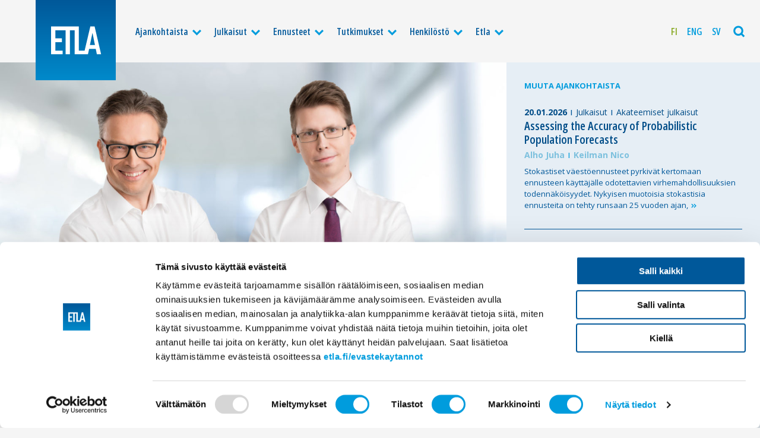

--- FILE ---
content_type: text/html; charset=UTF-8
request_url: https://www.etla.fi/ajankohtaista/kyberturvallisuuden-taso-peilaa-koko-digitalisaation-tilaa-saroileeko-suomen-peili/
body_size: 10957
content:
<!doctype html>
<html class="no-js" lang="fi" itemscope itemtype="http://schema.org/WebPage" >
<head>

	<meta charset="UTF-8" />

	
	
				<title>Kyberturvallisuuden taso peilaa koko digitalisaation tilaa – mutta säröileekö Suomen peili?</title>
<meta name="description" content="

Maan kyberturvallisuuden taso kertoo myös digitalisaation yleisen asiantuntemuksen tilasta. Kyberturvallisuuden hallinta vaatii muun muassa korkeatasoista digitaalista osaamista ja laaj" />
<meta property="og:locale" 		content="fi" />
<meta property="og:site_name"	content="Etla " />
<meta property="og:type"   content="article" />
<meta property="og:url" 	content="https://www.etla.fi/ajankohtaista/kyberturvallisuuden-taso-peilaa-koko-digitalisaation-tilaa-saroileeko-suomen-peili/" />
<meta property="og:title"	content="Kyberturvallisuuden taso peilaa koko digitalisaation tilaa – mutta säröileekö Suomen peili?" />
<meta property="og:description"	content="

Maan kyberturvallisuuden taso kertoo myös digitalisaation yleisen asiantuntemuksen tilasta. Kyberturvallisuuden hallinta vaatii muun muassa korkeatasoista digitaalista osaamista ja laaj" />
<meta property="og:image" content="https://www.etla.fi/wp-content/uploads/timojajuri-scaled-1200x630.jpg" />
<meta name="twitter:card" content="summary_large_image" />
<meta name="twitter:title" content="Kyberturvallisuuden taso peilaa koko digitalisaation tilaa – mutta säröileekö Suomen peili?" />
<meta name="twitter:description" content="

Maan kyberturvallisuuden taso kertoo myös digitalisaation yleisen asiantuntemuksen tilasta. Kyberturvallisuuden hallinta vaatii muun muassa korkeatasoista digitaalista osaamista ja laaj" />
<meta name="twitter:image" content="https://www.etla.fi/wp-content/uploads/timojajuri-scaled-560x300.jpg" />
<meta name="twitter:url" content="https://www.etla.fi/ajankohtaista/kyberturvallisuuden-taso-peilaa-koko-digitalisaation-tilaa-saroileeko-suomen-peili/" />
<meta itemprop="headline" content="Kyberturvallisuuden taso peilaa koko digitalisaation tilaa – mutta säröileekö Suomen peili?" />
<meta itemprop="description" content="

Maan kyberturvallisuuden taso kertoo myös digitalisaation yleisen asiantuntemuksen tilasta. Kyberturvallisuuden hallinta vaatii muun muassa korkeatasoista digitaalista osaamista ja laaj" />
<link itemprop="image" href="https://www.etla.fi/wp-content/uploads/timojajuri-scaled-1200x630.jpg" />
<meta itemprop="dateCreated" content="2020-07-28T08:00:43+03:00" />





	<meta name="viewport" content="width=device-width, initial-scale=1, maximum-scale=1.6, user-scalable=yes" />
	<meta name="format-detection" content="telephone=no" />
	<meta name="theme-color" content="#004d88" />

	<link rel="preconnect" href="https://fonts.googleapis.com">
	<link rel="preconnect" href="https://fonts.gstatic.com" crossorigin>
	<link href="https://fonts.googleapis.com/css2?family=Open+Sans:wdth,wght@75,600;100,400;100,700&display=swap" rel="stylesheet">

	<link rel="icon" type="image/png" sizes="16x16" href="https://www.etla.fi/wp-content/themes/etla2022/dist//favicons/favicon-16x16.png" />
<link rel="icon" type="image/png" sizes="32x32" href="https://www.etla.fi/wp-content/themes/etla2022/dist//favicons/favicon-32x32.png" />
<link rel="icon" type="image/png" sizes="96x96" href="https://www.etla.fi/wp-content/themes/etla2022/dist//favicons/favicon-96x96.png" />
<link rel="icon" type="image/png" sizes="192x192" href="https://www.etla.fi/wp-content/themes/etla2022/dist//favicons/favicon-192x192.png">
<link rel="apple-touch-icon" type="image/png" sizes="120x120" href="https://www.etla.fi/wp-content/themes/etla2022/dist/favicons/favicon-120x120.png" />
<link rel="apple-touch-icon" type="image/png" sizes="152x152" href="https://www.etla.fi/wp-content/themes/etla2022/dist/favicons/favicon-152x152.png" />
<link rel="apple-touch-icon" type="image/png" sizes="167x167" href="https://www.etla.fi/wp-content/themes/etla2022/dist/favicons/favicon-167x167.png" />
<link rel="apple-touch-icon" type="image/png" sizes="180x180" href="https://www.etla.fi/wp-content/themes/etla2022/dist/favicons/favicon-180x180.png" />
<link rel="apple-touch-startup-image"	href="https://www.etla.fi/wp-content/themes/etla2022/dist/favicons/favicon-load.png" />
	<script type="text/javascript" data-cookieconsent="ignore">
	window.dataLayer = window.dataLayer || [];

	function gtag() {
		dataLayer.push(arguments);
	}

	gtag("consent", "default", {
		ad_personalization: "denied",
		ad_storage: "denied",
		ad_user_data: "denied",
		analytics_storage: "denied",
		functionality_storage: "denied",
		personalization_storage: "denied",
		security_storage: "granted",
		wait_for_update: 500,
	});
	gtag("set", "ads_data_redaction", true);
	</script>
<script type="text/javascript"
		id="Cookiebot"
		src="https://consent.cookiebot.com/uc.js"
		data-implementation="wp"
		data-cbid="755c399c-f5f1-4f25-9614-076975a9afd3"
							data-blockingmode="auto"
	></script>
<meta name='robots' content='max-image-preview:large' />
<link rel="alternate" hreflang="fi-fi" href="https://www.etla.fi/ajankohtaista/kyberturvallisuuden-taso-peilaa-koko-digitalisaation-tilaa-saroileeko-suomen-peili/" />
<link rel="alternate" hreflang="x-default" href="https://www.etla.fi/ajankohtaista/kyberturvallisuuden-taso-peilaa-koko-digitalisaation-tilaa-saroileeko-suomen-peili/" />
<link rel='dns-prefetch' href='//static.addtoany.com' />
<link rel='dns-prefetch' href='//cdnjs.cloudflare.com' />
<style id='wp-img-auto-sizes-contain-inline-css' type='text/css'>
img:is([sizes=auto i],[sizes^="auto," i]){contain-intrinsic-size:3000px 1500px}
/*# sourceURL=wp-img-auto-sizes-contain-inline-css */
</style>
<link rel='stylesheet' id='wp-block-library-css' href='https://www.etla.fi/wp-includes/css/dist/block-library/style.min.css'  media='all' />
<style id='global-styles-inline-css' type='text/css'>
:root{--wp--preset--aspect-ratio--square: 1;--wp--preset--aspect-ratio--4-3: 4/3;--wp--preset--aspect-ratio--3-4: 3/4;--wp--preset--aspect-ratio--3-2: 3/2;--wp--preset--aspect-ratio--2-3: 2/3;--wp--preset--aspect-ratio--16-9: 16/9;--wp--preset--aspect-ratio--9-16: 9/16;--wp--preset--color--black: #000000;--wp--preset--color--cyan-bluish-gray: #abb8c3;--wp--preset--color--white: #ffffff;--wp--preset--color--pale-pink: #f78da7;--wp--preset--color--vivid-red: #cf2e2e;--wp--preset--color--luminous-vivid-orange: #ff6900;--wp--preset--color--luminous-vivid-amber: #fcb900;--wp--preset--color--light-green-cyan: #7bdcb5;--wp--preset--color--vivid-green-cyan: #00d084;--wp--preset--color--pale-cyan-blue: #8ed1fc;--wp--preset--color--vivid-cyan-blue: #0693e3;--wp--preset--color--vivid-purple: #9b51e0;--wp--preset--gradient--vivid-cyan-blue-to-vivid-purple: linear-gradient(135deg,rgb(6,147,227) 0%,rgb(155,81,224) 100%);--wp--preset--gradient--light-green-cyan-to-vivid-green-cyan: linear-gradient(135deg,rgb(122,220,180) 0%,rgb(0,208,130) 100%);--wp--preset--gradient--luminous-vivid-amber-to-luminous-vivid-orange: linear-gradient(135deg,rgb(252,185,0) 0%,rgb(255,105,0) 100%);--wp--preset--gradient--luminous-vivid-orange-to-vivid-red: linear-gradient(135deg,rgb(255,105,0) 0%,rgb(207,46,46) 100%);--wp--preset--gradient--very-light-gray-to-cyan-bluish-gray: linear-gradient(135deg,rgb(238,238,238) 0%,rgb(169,184,195) 100%);--wp--preset--gradient--cool-to-warm-spectrum: linear-gradient(135deg,rgb(74,234,220) 0%,rgb(151,120,209) 20%,rgb(207,42,186) 40%,rgb(238,44,130) 60%,rgb(251,105,98) 80%,rgb(254,248,76) 100%);--wp--preset--gradient--blush-light-purple: linear-gradient(135deg,rgb(255,206,236) 0%,rgb(152,150,240) 100%);--wp--preset--gradient--blush-bordeaux: linear-gradient(135deg,rgb(254,205,165) 0%,rgb(254,45,45) 50%,rgb(107,0,62) 100%);--wp--preset--gradient--luminous-dusk: linear-gradient(135deg,rgb(255,203,112) 0%,rgb(199,81,192) 50%,rgb(65,88,208) 100%);--wp--preset--gradient--pale-ocean: linear-gradient(135deg,rgb(255,245,203) 0%,rgb(182,227,212) 50%,rgb(51,167,181) 100%);--wp--preset--gradient--electric-grass: linear-gradient(135deg,rgb(202,248,128) 0%,rgb(113,206,126) 100%);--wp--preset--gradient--midnight: linear-gradient(135deg,rgb(2,3,129) 0%,rgb(40,116,252) 100%);--wp--preset--font-size--small: 13px;--wp--preset--font-size--medium: 20px;--wp--preset--font-size--large: 36px;--wp--preset--font-size--x-large: 42px;--wp--preset--spacing--20: 0.44rem;--wp--preset--spacing--30: 0.67rem;--wp--preset--spacing--40: 1rem;--wp--preset--spacing--50: 1.5rem;--wp--preset--spacing--60: 2.25rem;--wp--preset--spacing--70: 3.38rem;--wp--preset--spacing--80: 5.06rem;--wp--preset--shadow--natural: 6px 6px 9px rgba(0, 0, 0, 0.2);--wp--preset--shadow--deep: 12px 12px 50px rgba(0, 0, 0, 0.4);--wp--preset--shadow--sharp: 6px 6px 0px rgba(0, 0, 0, 0.2);--wp--preset--shadow--outlined: 6px 6px 0px -3px rgb(255, 255, 255), 6px 6px rgb(0, 0, 0);--wp--preset--shadow--crisp: 6px 6px 0px rgb(0, 0, 0);}:where(.is-layout-flex){gap: 0.5em;}:where(.is-layout-grid){gap: 0.5em;}body .is-layout-flex{display: flex;}.is-layout-flex{flex-wrap: wrap;align-items: center;}.is-layout-flex > :is(*, div){margin: 0;}body .is-layout-grid{display: grid;}.is-layout-grid > :is(*, div){margin: 0;}:where(.wp-block-columns.is-layout-flex){gap: 2em;}:where(.wp-block-columns.is-layout-grid){gap: 2em;}:where(.wp-block-post-template.is-layout-flex){gap: 1.25em;}:where(.wp-block-post-template.is-layout-grid){gap: 1.25em;}.has-black-color{color: var(--wp--preset--color--black) !important;}.has-cyan-bluish-gray-color{color: var(--wp--preset--color--cyan-bluish-gray) !important;}.has-white-color{color: var(--wp--preset--color--white) !important;}.has-pale-pink-color{color: var(--wp--preset--color--pale-pink) !important;}.has-vivid-red-color{color: var(--wp--preset--color--vivid-red) !important;}.has-luminous-vivid-orange-color{color: var(--wp--preset--color--luminous-vivid-orange) !important;}.has-luminous-vivid-amber-color{color: var(--wp--preset--color--luminous-vivid-amber) !important;}.has-light-green-cyan-color{color: var(--wp--preset--color--light-green-cyan) !important;}.has-vivid-green-cyan-color{color: var(--wp--preset--color--vivid-green-cyan) !important;}.has-pale-cyan-blue-color{color: var(--wp--preset--color--pale-cyan-blue) !important;}.has-vivid-cyan-blue-color{color: var(--wp--preset--color--vivid-cyan-blue) !important;}.has-vivid-purple-color{color: var(--wp--preset--color--vivid-purple) !important;}.has-black-background-color{background-color: var(--wp--preset--color--black) !important;}.has-cyan-bluish-gray-background-color{background-color: var(--wp--preset--color--cyan-bluish-gray) !important;}.has-white-background-color{background-color: var(--wp--preset--color--white) !important;}.has-pale-pink-background-color{background-color: var(--wp--preset--color--pale-pink) !important;}.has-vivid-red-background-color{background-color: var(--wp--preset--color--vivid-red) !important;}.has-luminous-vivid-orange-background-color{background-color: var(--wp--preset--color--luminous-vivid-orange) !important;}.has-luminous-vivid-amber-background-color{background-color: var(--wp--preset--color--luminous-vivid-amber) !important;}.has-light-green-cyan-background-color{background-color: var(--wp--preset--color--light-green-cyan) !important;}.has-vivid-green-cyan-background-color{background-color: var(--wp--preset--color--vivid-green-cyan) !important;}.has-pale-cyan-blue-background-color{background-color: var(--wp--preset--color--pale-cyan-blue) !important;}.has-vivid-cyan-blue-background-color{background-color: var(--wp--preset--color--vivid-cyan-blue) !important;}.has-vivid-purple-background-color{background-color: var(--wp--preset--color--vivid-purple) !important;}.has-black-border-color{border-color: var(--wp--preset--color--black) !important;}.has-cyan-bluish-gray-border-color{border-color: var(--wp--preset--color--cyan-bluish-gray) !important;}.has-white-border-color{border-color: var(--wp--preset--color--white) !important;}.has-pale-pink-border-color{border-color: var(--wp--preset--color--pale-pink) !important;}.has-vivid-red-border-color{border-color: var(--wp--preset--color--vivid-red) !important;}.has-luminous-vivid-orange-border-color{border-color: var(--wp--preset--color--luminous-vivid-orange) !important;}.has-luminous-vivid-amber-border-color{border-color: var(--wp--preset--color--luminous-vivid-amber) !important;}.has-light-green-cyan-border-color{border-color: var(--wp--preset--color--light-green-cyan) !important;}.has-vivid-green-cyan-border-color{border-color: var(--wp--preset--color--vivid-green-cyan) !important;}.has-pale-cyan-blue-border-color{border-color: var(--wp--preset--color--pale-cyan-blue) !important;}.has-vivid-cyan-blue-border-color{border-color: var(--wp--preset--color--vivid-cyan-blue) !important;}.has-vivid-purple-border-color{border-color: var(--wp--preset--color--vivid-purple) !important;}.has-vivid-cyan-blue-to-vivid-purple-gradient-background{background: var(--wp--preset--gradient--vivid-cyan-blue-to-vivid-purple) !important;}.has-light-green-cyan-to-vivid-green-cyan-gradient-background{background: var(--wp--preset--gradient--light-green-cyan-to-vivid-green-cyan) !important;}.has-luminous-vivid-amber-to-luminous-vivid-orange-gradient-background{background: var(--wp--preset--gradient--luminous-vivid-amber-to-luminous-vivid-orange) !important;}.has-luminous-vivid-orange-to-vivid-red-gradient-background{background: var(--wp--preset--gradient--luminous-vivid-orange-to-vivid-red) !important;}.has-very-light-gray-to-cyan-bluish-gray-gradient-background{background: var(--wp--preset--gradient--very-light-gray-to-cyan-bluish-gray) !important;}.has-cool-to-warm-spectrum-gradient-background{background: var(--wp--preset--gradient--cool-to-warm-spectrum) !important;}.has-blush-light-purple-gradient-background{background: var(--wp--preset--gradient--blush-light-purple) !important;}.has-blush-bordeaux-gradient-background{background: var(--wp--preset--gradient--blush-bordeaux) !important;}.has-luminous-dusk-gradient-background{background: var(--wp--preset--gradient--luminous-dusk) !important;}.has-pale-ocean-gradient-background{background: var(--wp--preset--gradient--pale-ocean) !important;}.has-electric-grass-gradient-background{background: var(--wp--preset--gradient--electric-grass) !important;}.has-midnight-gradient-background{background: var(--wp--preset--gradient--midnight) !important;}.has-small-font-size{font-size: var(--wp--preset--font-size--small) !important;}.has-medium-font-size{font-size: var(--wp--preset--font-size--medium) !important;}.has-large-font-size{font-size: var(--wp--preset--font-size--large) !important;}.has-x-large-font-size{font-size: var(--wp--preset--font-size--x-large) !important;}
/*# sourceURL=global-styles-inline-css */
</style>

<style id='classic-theme-styles-inline-css' type='text/css'>
/*! This file is auto-generated */
.wp-block-button__link{color:#fff;background-color:#32373c;border-radius:9999px;box-shadow:none;text-decoration:none;padding:calc(.667em + 2px) calc(1.333em + 2px);font-size:1.125em}.wp-block-file__button{background:#32373c;color:#fff;text-decoration:none}
/*# sourceURL=/wp-includes/css/classic-themes.min.css */
</style>
<link rel='stylesheet' id='wpml-legacy-horizontal-list-0-css' href='https://www.etla.fi/wp-content/plugins/sitepress-multilingual-cms/templates/language-switchers/legacy-list-horizontal/style.min.css'  media='all' />
<style id='wpml-legacy-horizontal-list-0-inline-css' type='text/css'>
.wpml-ls-statics-shortcode_actions, .wpml-ls-statics-shortcode_actions .wpml-ls-sub-menu, .wpml-ls-statics-shortcode_actions a {border-color:#cdcdcd;}.wpml-ls-statics-shortcode_actions a, .wpml-ls-statics-shortcode_actions .wpml-ls-sub-menu a, .wpml-ls-statics-shortcode_actions .wpml-ls-sub-menu a:link, .wpml-ls-statics-shortcode_actions li:not(.wpml-ls-current-language) .wpml-ls-link, .wpml-ls-statics-shortcode_actions li:not(.wpml-ls-current-language) .wpml-ls-link:link {color:#444444;background-color:#ffffff;}.wpml-ls-statics-shortcode_actions .wpml-ls-sub-menu a:hover,.wpml-ls-statics-shortcode_actions .wpml-ls-sub-menu a:focus, .wpml-ls-statics-shortcode_actions .wpml-ls-sub-menu a:link:hover, .wpml-ls-statics-shortcode_actions .wpml-ls-sub-menu a:link:focus {color:#000000;background-color:#eeeeee;}.wpml-ls-statics-shortcode_actions .wpml-ls-current-language > a {color:#444444;background-color:#ffffff;}.wpml-ls-statics-shortcode_actions .wpml-ls-current-language:hover>a, .wpml-ls-statics-shortcode_actions .wpml-ls-current-language>a:focus {color:#000000;background-color:#eeeeee;}
/*# sourceURL=wpml-legacy-horizontal-list-0-inline-css */
</style>
<link rel='stylesheet' id='wpml-menu-item-0-css' href='https://www.etla.fi/wp-content/plugins/sitepress-multilingual-cms/templates/language-switchers/menu-item/style.min.css'  media='all' />
<link rel='stylesheet' id='stylesheet-css' href='https://www.etla.fi/wp-content/themes/etla2022/dist/style.css'  media='all' />
<link rel='stylesheet' id='printstyle-css' href='https://www.etla.fi/wp-content/themes/etla2022/dist/print.css'  media='print' />
<link rel='stylesheet' id='addtoany-css' href='https://www.etla.fi/wp-content/plugins/add-to-any/addtoany.min.css'  media='all' />
<script type="text/javascript" id="wpml-cookie-js-extra">
/* <![CDATA[ */
var wpml_cookies = {"wp-wpml_current_language":{"value":"fi","expires":1,"path":"/"}};
var wpml_cookies = {"wp-wpml_current_language":{"value":"fi","expires":1,"path":"/"}};
//# sourceURL=wpml-cookie-js-extra
/* ]]> */
</script>
<script  src="https://www.etla.fi/wp-content/plugins/sitepress-multilingual-cms/res/js/cookies/language-cookie.js" id="wpml-cookie-js" defer="defer" data-wp-strategy="defer"></script>
<script  id="addtoany-core-js-before">
/* <![CDATA[ */
window.a2a_config=window.a2a_config||{};a2a_config.callbacks=[];a2a_config.overlays=[];a2a_config.templates={};a2a_localize = {
	Share: "Share",
	Save: "Save",
	Subscribe: "Subscribe",
	Email: "Email",
	Bookmark: "Bookmark",
	ShowAll: "Show all",
	ShowLess: "Show less",
	FindServices: "Find service(s)",
	FindAnyServiceToAddTo: "Instantly find any service to add to",
	PoweredBy: "Powered by",
	ShareViaEmail: "Share via email",
	SubscribeViaEmail: "Subscribe via email",
	BookmarkInYourBrowser: "Bookmark in your browser",
	BookmarkInstructions: "Press Ctrl+D or \u2318+D to bookmark this page",
	AddToYourFavorites: "Add to your favorites",
	SendFromWebOrProgram: "Send from any email address or email program",
	EmailProgram: "Email program",
	More: "More&#8230;",
	ThanksForSharing: "Thanks for sharing!",
	ThanksForFollowing: "Thanks for following!"
};

a2a_config.icon_color="#00589a,#ffffff";

//# sourceURL=addtoany-core-js-before
/* ]]> */
</script>
<script  defer src="https://static.addtoany.com/menu/page.js" id="addtoany-core-js"></script>
<script  src="https://cdnjs.cloudflare.com/ajax/libs/jquery/2.2.4/jquery.min.js" id="jquery-js"></script>
<script  defer src="https://www.etla.fi/wp-content/plugins/add-to-any/addtoany.min.js" id="addtoany-jquery-js"></script>
<link rel="canonical" href="https://www.etla.fi/ajankohtaista/kyberturvallisuuden-taso-peilaa-koko-digitalisaation-tilaa-saroileeko-suomen-peili/" />
<link rel='shortlink' href='https://www.etla.fi/?p=72672' />
<meta name="generator" content="WPML ver:4.8.6 stt:1,18,52;" />

</head>

<body class="wp-singular post-template-default single single-post postid-72672 single-format-standard wp-theme-etla2022  antialiased single--ajankohtaista single--uutiset-ja-tiedotteet">

	
<div class="base base--nav">
<!-- START navigation -->
		<div class="navigation">
		<div class="navigation__content">

				<a class="logo" href="https://www.etla.fi/" title="Etla" rel="home">
											<img class="logo___img" src="https://www.etla.fi/wp-content/uploads/logo-etla_logo.svg" alt="Etla" />
									</a>

							<ul class="mainnav">
					<li class="current-post-ancestor current-post-parent mainnav__item mainnav__item--level_0 mainnav__item--has-subnav"><a  href="https://www.etla.fi/ajankohtaista/" class="mainnav__link mainnav__link--level_0">Ajankohtaista</a><span class="mainnav__subnavtoggler"><i class="icon-down mainnav__subnavtoggler__icon"></i></span>
	<ul class="mainnav__subnav">
<li class="current-post-ancestor current-post-parent mainnav__item mainnav__item--level_1"><a  href="https://www.etla.fi/ajankohtaista/" class="mainnav__link mainnav__link--level_1">Ajankohtaista</a></li>
<li class="current-post-ancestor current-post-parent mainnav__item mainnav__item--level_1"><a  href="https://www.etla.fi/ajankohtaista/uutiset-ja-tiedotteet/" class="mainnav__link mainnav__link--level_1">Uutiset ja tiedotteet</a></li>
<li class="mainnav__item mainnav__item--level_1"><a  href="https://www.etla.fi/ajankohtaista/lausunnot/" class="mainnav__link mainnav__link--level_1">Lausunnot</a></li>
<li class="mainnav__item mainnav__item--level_1"><a  href="https://www.etla.fi/ajankohtaista/kolumnit/" class="mainnav__link mainnav__link--level_1">Kolumnit</a></li>
<li class="mainnav__item mainnav__item--level_1"><a  href="https://www.etla.fi/etla-mediassa/" class="mainnav__link mainnav__link--level_1">Etla mediassa</a></li>
<li class="mainnav__item mainnav__item--level_1"><a  href="https://www.etla.fi/aiheet/etlatalks/" class="mainnav__link mainnav__link--level_1">EtlaTalks</a></li>
<li class="mainnav__item mainnav__item--level_1"><a  href="https://www.etla.fi/etla-tapahtumat/" class="mainnav__link mainnav__link--level_1">Tapahtumat</a></li>
</ul>
</li>
<li class="mainnav__item mainnav__item--level_0 mainnav__item--has-subnav"><a  href="https://www.etla.fi/julkaisut/" class="mainnav__link mainnav__link--level_0">Julkaisut</a><span class="mainnav__subnavtoggler"><i class="icon-down mainnav__subnavtoggler__icon"></i></span>
	<ul class="mainnav__subnav">
<li class="mainnav__item mainnav__item--level_1"><a  href="https://www.etla.fi/julkaisut/" class="mainnav__link mainnav__link--level_1">Uusimmat julkaisut</a></li>
<li class="mainnav__item mainnav__item--level_1"><a  href="https://www.etla.fi/julkaisut/raportit/" class="mainnav__link mainnav__link--level_1">Raportit</a></li>
<li class="mainnav__item mainnav__item--level_1"><a  href="https://www.etla.fi/julkaisut/kirjat/" class="mainnav__link mainnav__link--level_1">Kirjat</a></li>
<li class="mainnav__item mainnav__item--level_1"><a  href="https://www.etla.fi/julkaisut/muistiot/" class="mainnav__link mainnav__link--level_1">Muistiot</a></li>
<li class="mainnav__item mainnav__item--level_1"><a  href="https://www.etla.fi/julkaisut/working-papers/" class="mainnav__link mainnav__link--level_1">Working Papers</a></li>
<li class="mainnav__item mainnav__item--level_1"><a  href="https://www.etla.fi/julkaisut/akateemiset-julkaisut/" class="mainnav__link mainnav__link--level_1">Akateemiset julkaisut</a></li>
<li class="mainnav__item mainnav__item--level_1"><a  href="https://www.etla.fi/julkaisut/erikoisartikkelit/" class="mainnav__link mainnav__link--level_1">Erikoisartikkelit</a></li>
<li class="mainnav__item mainnav__item--level_1"><a  href="https://www.etla.fi/digibarometri/" class="mainnav__link mainnav__link--level_1">Digibarometrit</a></li>
<li class="mainnav__item mainnav__item--level_1"><a  href="https://www.etla.fi/julkaisut/muut-julkaisut/" class="mainnav__link mainnav__link--level_1">Muut julkaisut</a></li>
</ul>
</li>
<li class="mainnav__item mainnav__item--level_0 mainnav__item--has-subnav"><a  href="https://www.etla.fi/ennusteet/" class="mainnav__link mainnav__link--level_0">Ennusteet</a><span class="mainnav__subnavtoggler"><i class="icon-down mainnav__subnavtoggler__icon"></i></span>
	<ul class="mainnav__subnav">
<li class="mainnav__item mainnav__item--level_1"><a  href="https://www.etla.fi/ennusteet/" class="mainnav__link mainnav__link--level_1">Ennusteet</a></li>
<li class="mainnav__item mainnav__item--level_1"><a  target="_blank" href="https://www.suhdanne.fi" class="mainnav__link mainnav__link--level_1">suhdanne.fi</a></li>
<li class="mainnav__item mainnav__item--level_1"><a  href="https://www.etla.fi/julkaisut/toimialakatsaus/" class="mainnav__link mainnav__link--level_1">Toimialat</a></li>
<li class="mainnav__item mainnav__item--level_1"><a  href="https://www.etla.fi/kuukausiraportti/" class="mainnav__link mainnav__link--level_1">Kuukausiraportti</a></li>
</ul>
</li>
<li class="mainnav__item mainnav__item--level_0 mainnav__item--has-subnav"><a  href="https://www.etla.fi/tutkimukset/" class="mainnav__link mainnav__link--level_0">Tutkimukset</a><span class="mainnav__subnavtoggler"><i class="icon-down mainnav__subnavtoggler__icon"></i></span>
	<ul class="mainnav__subnav">
<li class="mainnav__item mainnav__item--level_1"><a  href="https://www.etla.fi/tutkimukset/" class="mainnav__link mainnav__link--level_1">Uusimmat tutkimushankkeet</a></li>
<li class="mainnav__item mainnav__item--level_1"><a  href="https://www.etla.fi/tutkimusryhmat/makrotalous-ja-julkistalous/" class="mainnav__link mainnav__link--level_1">Makrotalous ja julkistalous</a></li>
<li class="mainnav__item mainnav__item--level_1"><a  href="https://www.etla.fi/tutkimusryhmat/tyomarkkinat-ja-koulutus/" class="mainnav__link mainnav__link--level_1">Työmarkkinat ja koulutus</a></li>
<li class="mainnav__item mainnav__item--level_1"><a  href="https://www.etla.fi/tutkimusryhmat/kasvu-kansainvalinen-kauppa-ja-kilpailu/" class="mainnav__link mainnav__link--level_1">Kasvu, kansainvälinen kauppa ja kilpailu</a></li>
<li class="mainnav__item mainnav__item--level_1"><a  href="https://www.etla.fi/tutkimusryhmat/yritysten-uudistuminen/" class="mainnav__link mainnav__link--level_1">Yritysten uudistuminen</a></li>
</ul>
</li>
<li class="mainnav__item mainnav__item--level_0 mainnav__item--has-subnav"><a  href="https://www.etla.fi/henkilosto/" class="mainnav__link mainnav__link--level_0">Henkilöstö</a><span class="mainnav__subnavtoggler"><i class="icon-down mainnav__subnavtoggler__icon"></i></span>
	<ul class="mainnav__subnav">
<li class="mainnav__item mainnav__item--level_1"><a  href="https://www.etla.fi/henkilosto/" class="mainnav__link mainnav__link--level_1">Henkilöstö</a></li>
<li class="mainnav__item mainnav__item--level_1"><a  href="https://www.etla.fi/henkilosto/tutkijat/" class="mainnav__link mainnav__link--level_1">Tutkijat</a></li>
<li class="mainnav__item mainnav__item--level_1"><a  href="https://www.etla.fi/henkilosto/johto/" class="mainnav__link mainnav__link--level_1">Johto</a></li>
<li class="mainnav__item mainnav__item--level_1"><a  href="https://www.etla.fi/henkilosto/viestinta-ja-muut-palvelut/" class="mainnav__link mainnav__link--level_1">Viestintä ja muut palvelut</a></li>
</ul>
</li>
<li class="mainnav__item mainnav__item--level_0 mainnav__item--has-subnav"><a  href="https://www.etla.fi/tietoa-etlasta/" class="mainnav__link mainnav__link--level_0">Etla</a><span class="mainnav__subnavtoggler"><i class="icon-down mainnav__subnavtoggler__icon"></i></span>
	<ul class="mainnav__subnav">
<li class="mainnav__item mainnav__item--level_1"><a  href="https://www.etla.fi/tietoa-etlasta/" class="mainnav__link mainnav__link--level_1">Tietoa Etlasta</a></li>
<li class="mainnav__item mainnav__item--level_1"><a  href="https://www.etla.fi/tietoa-etlasta/tavoite/" class="mainnav__link mainnav__link--level_1">Tavoite</a></li>
<li class="mainnav__item mainnav__item--level_1"><a  href="https://www.etla.fi/tietoa-etlasta/organisaatio/" class="mainnav__link mainnav__link--level_1">Organisaatio</a></li>
<li class="mainnav__item mainnav__item--level_1"><a  href="https://www.etla.fi/tietoa-etlasta/historia/" class="mainnav__link mainnav__link--level_1">Historia</a></li>
<li class="mainnav__item mainnav__item--level_1"><a  href="https://www.etla.fi/tietoa-etlasta/yhteystiedot/" class="mainnav__link mainnav__link--level_1">Yhteystiedot</a></li>
</ul>
</li>
				</ul>
			
							<ul class="langnav">
					<li class="wpml-ls-slot-4924 wpml-ls-item wpml-ls-item-fi wpml-ls-current-language wpml-ls-menu-item wpml-ls-first-item langnav__item"><a  href="https://www.etla.fi/ajankohtaista/kyberturvallisuuden-taso-peilaa-koko-digitalisaation-tilaa-saroileeko-suomen-peili/" class="langnav__link"><span class="wpml-ls-display">Fi</span></a></li>
<li class="wpml-ls-slot-4924 wpml-ls-item wpml-ls-item-en wpml-ls-menu-item langnav__item"><a  title="Switch to Eng" href="https://www.etla.fi/en/" class="langnav__link"><span class="wpml-ls-display">Eng</span></a></li>
<li class="wpml-ls-slot-4924 wpml-ls-item wpml-ls-item-sv wpml-ls-menu-item wpml-ls-last-item langnav__item"><a  title="Switch to Sv" href="https://www.etla.fi/sv/" class="langnav__link"><span class="wpml-ls-display">Sv</span></a></li>
				</ul>
			

			<div class="mainnav__toggler mainnav__searchtoggler">
				<i class="js-searchtoggler icon-search"></i>
			</div>

			<div class="mainnav__toggler mainnav__menutoggler">
				<i class="js-menutoggler icon-menu"></i>
			</div>

		</div>
	</div>
<!-- // END navigation -->
<!-- START search -->
	<!-- START search__flyout -->
<div class="search__flyout">
	<div class="grid-x">
		<div class="cell small-12 search__flyout__col light">
			<form method="get" id="searchform" class="search__form" action="https://www.etla.fi/">
	<div class="search__form__fields">
		<label class="screen-reader-text search__label" for="s">Etsi sivustolta</label>
		<input type="text" class="search__text" value="" name="s" id="s" placeholder="Anna muutama hakusana">
		<input type="submit" id="searchsubmit" value="Etsi" class="button button--light search__button">
	</div>
</form>
		</div>
	</div>
</div>
<!-- END search__flyout -->
<!-- // END search -->
</div>
<!-- START base -->
<div class="base base--body">

<div class="section section__slideunder section__post">

		<div class="grid-x grid-padding-x">
		
			<div class="cell small-12 large-8 section__post__column section__page__column--main">

								<div class="singlepost">

		
			

	
	
	<div class="featured-media__wrapper featured-media__wrapper--landscape">
		<figure class="featured-media__image">
		  <img src="https://www.etla.fi/wp-content/uploads/timojajuri-scaled-1200x800.jpg" alt="Kyberturvallisuuden taso peilaa koko digitalisaation tilaa – mutta säröileekö Suomen peili?" />
		  		</figure>
	</div>


		<div class="singlepost__content">

			
<div class="articlemeta">
	<div class="articlemeta__container">
				<span class="articlemeta__item articlemeta__item--date"><time class="articledate" datetime="2020-07-28T05:00:43+00:00">28.7.2020</time></span>
				
		<span class="articlemeta__item articlemeta__item--category"><a href="https://www.etla.fi/ajankohtaista/" rel="category tag">Ajankohtaista</a></span> <span class="articlemeta__item articlemeta__item--category"><a href="https://www.etla.fi/ajankohtaista/uutiset-ja-tiedotteet/" rel="category tag">Uutiset ja tiedotteet</a></span> 

		
								
								
	</div>
</div>

				<div class="headline headline--first headline--xlarge headline--smallbottom headline--landscape">
			<h1>Kyberturvallisuuden taso peilaa koko digitalisaation tilaa – mutta säröileekö Suomen peili?</h1>
		</div>

				
				
				<div class="singlepost__body publication__body">
			<div class="addtoany_share_save_container addtoany_content addtoany_content_top"><div class="a2a_kit a2a_kit_size_32 addtoany_list" data-a2a-url="https://www.etla.fi/ajankohtaista/kyberturvallisuuden-taso-peilaa-koko-digitalisaation-tilaa-saroileeko-suomen-peili/" data-a2a-title="Kyberturvallisuuden taso peilaa koko digitalisaation tilaa – mutta säröileekö Suomen peili?"><a class="a2a_button_facebook" href="https://www.addtoany.com/add_to/facebook?linkurl=https%3A%2F%2Fwww.etla.fi%2Fajankohtaista%2Fkyberturvallisuuden-taso-peilaa-koko-digitalisaation-tilaa-saroileeko-suomen-peili%2F&amp;linkname=Kyberturvallisuuden%20taso%20peilaa%20koko%20digitalisaation%20tilaa%20%E2%80%93%20mutta%20s%C3%A4r%C3%B6ileek%C3%B6%20Suomen%20peili%3F" title="Facebook" rel="nofollow noopener" target="_blank"></a><a class="a2a_button_x" href="https://www.addtoany.com/add_to/x?linkurl=https%3A%2F%2Fwww.etla.fi%2Fajankohtaista%2Fkyberturvallisuuden-taso-peilaa-koko-digitalisaation-tilaa-saroileeko-suomen-peili%2F&amp;linkname=Kyberturvallisuuden%20taso%20peilaa%20koko%20digitalisaation%20tilaa%20%E2%80%93%20mutta%20s%C3%A4r%C3%B6ileek%C3%B6%20Suomen%20peili%3F" title="X" rel="nofollow noopener" target="_blank"></a><a class="a2a_button_linkedin" href="https://www.addtoany.com/add_to/linkedin?linkurl=https%3A%2F%2Fwww.etla.fi%2Fajankohtaista%2Fkyberturvallisuuden-taso-peilaa-koko-digitalisaation-tilaa-saroileeko-suomen-peili%2F&amp;linkname=Kyberturvallisuuden%20taso%20peilaa%20koko%20digitalisaation%20tilaa%20%E2%80%93%20mutta%20s%C3%A4r%C3%B6ileek%C3%B6%20Suomen%20peili%3F" title="LinkedIn" rel="nofollow noopener" target="_blank"></a><a class="a2a_button_whatsapp" href="https://www.addtoany.com/add_to/whatsapp?linkurl=https%3A%2F%2Fwww.etla.fi%2Fajankohtaista%2Fkyberturvallisuuden-taso-peilaa-koko-digitalisaation-tilaa-saroileeko-suomen-peili%2F&amp;linkname=Kyberturvallisuuden%20taso%20peilaa%20koko%20digitalisaation%20tilaa%20%E2%80%93%20mutta%20s%C3%A4r%C3%B6ileek%C3%B6%20Suomen%20peili%3F" title="WhatsApp" rel="nofollow noopener" target="_blank"></a></div></div><div class="helper__ingressi">
<p>Maan kyberturvallisuuden taso kertoo myös digitalisaation yleisen asiantuntemuksen tilasta. Kyberturvallisuuden hallinta vaatii muun muassa korkeatasoista digitaalista osaamista ja laajemman ICT-alan toiminnan tuntemista. Vuoden 2020 Digibarometrissä Suomen kyberturvallisuuden taso oli maiden vertailussa keskiarvon paremmalla puolella, silti kärkimaat uhkaavat karata Suomen ulottumattomiin. Suomen tulisikin valjastaa potentiaalinsa suorituskyvyksi ja hypätä kärkimaiden kehitykseen mukaan, patistavat Etlan tutkijat Timo Seppälä ja Juri Mattila.</p>
</div>
<p>Tietoturvaohjelmistoyritys McAfee arvioi vuonna 2016 verkkorikollisuuden kokonaiskustannuksiksi noin 600 miljardia euroa, mikä on noin 0,8 prosenttia maailman vuotuisesta bruttokansantuotteesta. Siitä lähtien kyberturvallisuusongelmien määrä on maailmanlaajuisesti vain kasvanut. Tietoturvayhtiö F-Secure on arvioinut verkkohyökkäysten määrän kaksinkertaistuneen vuosina 2017–2018.</p>
<p>Kyberturvallisuus onkin hyvä mittari kunkin maan digitalisaation yleisen asiantuntemuksen tasosta. Kyberturvallisuuden korkeatasoinen hallinta vaatii laajan joukon erilaisia digitaalisia taitoja ja kykyjä sekä laajan strategisen ymmärryksen ICT-liiketoiminnan tuntemuksesta. Teollisuudessa esimerkiksi autoteollisuutta on pidetty tyypillisesti vertailukohtana kansakuntien teknologiselle osaamiselle.</p>
<p>&#8211; Ajatellaan, että korkealaatuisten autojen valmistus vaatii laajan joukon erilaisia teollisia ja teknologisia kyvykkyyksiä. Logiikkana on, että jos voidaan rakentaa laadukkaita autoja, voidaan rakentaa mitä tahansa. Monella tavalla sama pätee kyberturvallisuuteen, havainnollistaa Etlan tutkija <strong>Juri Mattila</strong>.</p>
<p>Tuoreessa vuoden 2020 <a href="https://www.etla.fi/julkaisut/digibarometri-2020-kyberturvan-tilannekuva-suomessa/" target="_blank" rel="noopener noreferrer">Digibarometrissä</a> todetaan, että Suomen kyberturvallisuuden taso on vertailussa keskiarvon paremmalla puolella verrattuna muuhun Eurooppaan, mutta kehityksessä alamme jäädä kärjen vauhdista.</p>
<h2>Mihin Suomi sitten kompastuu tietoturvallisuudessa?</h2>
<p>Syitä on useita. Esimerkiksi tietovuodot olivat suomalaisissa yrityksissä kolme kertaa yleisimpiä kuin EU28-maissa keskimäärin vuonna 2019. Kuluttajista 25 prosenttia ei rajoittanut lataamiensa sovellusten heistä keräämiä tietoja, vaikka vain 4 prosenttia heistä ei tietänyt rajoittamisen mahdollisuudesta.</p>
<p>Suomi panostaa kuitenkin muuta Eurooppaa ja Pohjoismaita enemmän digitaalisten taitojen opettamiseen.</p>
<p>&#8211;  Vaikutuksia ei voida nähdä heti, mutta Suomen heikentyvä asema kyberturvallisuudessa herättää kysymyksen, panostaako Suomi digitalisaation opetuksessa oikeisiin osa-alueisiin ja teknologisiin kyvykkyyksiin. Digitaalisella aikakaudella kyberturvallisuus on kilpailutekijänä avainasemassa ja Suomella on paljon potentiaalia kehittää kyberturvallisuuden tasoaan, koska ala kasvaa ja muuttuu jatkuvasti, sanoo Etlan johtava tutkija <strong>Timo Seppälä.</strong></p>
<p>Kehitys haastaa jatkossa myös kyberturvallisuuden nykyiset, jo olemassa olevat välineet ja käytännöt. Yhä useampien laitteiden ollessa yhteydessä Internetiin, tarvitaan laitteille samanlaisia digitaalisia tunnistusmenetelmiä kuin nykyisin on esimerkiksi ihmisten tunnistamiselle.</p>
<p>&nbsp;</p>
<p>Juri Mattilan ja Timo Seppälän artikkeli &#8221;<em>Ahead of the game, but for how long? &#8211; Insights from a benchmarking study on Finland&#8217;s cybersecurity landscape&#8221; </em>julkaistiin  heinäkuussa 2020 <em>Cyberwatch Finland </em>-lehdessä (<em><a href="https://issuu.com/cyberwatchfinland.fi/docs/cyberwatch_2020-2_issuu/14" target="_blank" rel="noopener noreferrer">No. Q2/2020, pp. 14–16</a></em>).</p>
<figure class="inline__image"><img decoding="async" class="alignnone" src="https://www.etla.fi/wp-content/uploads/cyberwatch-800x561.png" /></figure>
<p>Lehden <a href="https://www.etla.fi/wp-content/uploads/Cyberwatch-Finland-Quarterly-Review-No-Q2-2020-Ahead-Of-The-Game-But-For-How-Long.pdf">pdf-versio</a>.</p>
		</div>

				

				<ul class="tag__list" itemprop="keywords"><li class="tag__list__item"><a href="https://www.etla.fi/aiheet/digibarometri/" rel="tag">digibarometri</a></li><li class="tag__list__item"><a href="https://www.etla.fi/aiheet/elinkeinoelaman-tutkimuslaitos/" rel="tag">Elinkeinoelämän tutkimuslaitos</a></li><li class="tag__list__item"><a href="https://www.etla.fi/aiheet/etla-2/" rel="tag">ETLA</a></li><li class="tag__list__item"><a href="https://www.etla.fi/aiheet/kyberturvallisuus/" rel="tag">kyberturvallisuus</a></li></ul>		
				
				
    
		
				  <div class="related_articles">

  		    <div class="headline headline--medium headline--first">
	      <h3>
	        Tämä artikkeli on osa julkaisua	      </h3>
	    </div>
	  
    <div class="related_articles__list">
                                  <div class="listedpost">
	<div class="listedpost__inner">

			
<div class="articlemeta">
	<div class="articlemeta__container">
				<span class="articlemeta__item articlemeta__item--date"><time class="articledate" datetime="2020-07-08T00:00:00+00:00">08.07.2020</time></span>
				
		<span class="articlemeta__item articlemeta__item--category"><a href="https://www.etla.fi/julkaisut/" rel="category tag">Julkaisut</a></span> <span class="articlemeta__item articlemeta__item--category"><a href="https://www.etla.fi/julkaisut/muut-julkaisut/" rel="category tag">Muut julkaisut</a></span> 

		
								
								
	</div>
</div>

				<div class="headline headline--first headline--small headline--minibottom">
			<h3>
				<a href="https://www.etla.fi/julkaisut/ahead-of-the-game-but-for-how-long-insights-from-a-benchmarking-study-on-finlands-cybersecurity-landscape/">
					Ahead of the game, but for how long? – Insights from a benchmarking study on Finland’s cybersecurity landscape				</a>
			</h3>
		</div>

		<div class="authorslist authorslist--normal"><div class="authorslist__container"><span><em>Mattila Juri</em></span><span><em>Seppälä Timo</em></span></div></div>
				<div class="listedpost__content">
			<a href="https://www.etla.fi/julkaisut/ahead-of-the-game-but-for-how-long-insights-from-a-benchmarking-study-on-finlands-cybersecurity-landscape/">
																						For seven years, the annual Digibarometer study has evaluated how well individual countries utilize digitalization and ranked them <span class="helper__lastword">accordingly.<i class="icon-doublearr-big"></i></span>			</a>
		</div>

	</div>
</div>
                </div>

  </div>



    
				
	</div>

</div>

								

<div class="time-machine">
	<a href="https://www.etla.fi/ajankohtaista/etlatalks-express-teknologiajattien-yritysostot-vahentavat-kilpailua/" rel="prev"><i class="icon-left"></i> Edellinen</a>	<a href="https://www.etla.fi/ajankohtaista/rakennusvirheet-kuriin-urakoitsijoiden-ja-asiantuntijoiden-osaamista-on-hyodynnettava-jo-hankkeiden-suunnitteluvaiheessa/" rel="next">Seuraava <i class="icon-right"></i></a></div>

			</div>

						<div class="cell small-12 large-4 section__post__column section__post__column--side">
				<div class="sidebar">
					


	<div class="sidebararticles__header">Muuta ajankohtaista</div>

	<div id="sidebararticles" class="sidebararticles">
			    <div class="listedpost">
	<div class="listedpost__inner">

			
<div class="articlemeta">
	<div class="articlemeta__container">
				<span class="articlemeta__item articlemeta__item--date"><time class="articledate" datetime="2026-01-20T00:00:00+00:00">20.01.2026</time></span>
				
		<span class="articlemeta__item articlemeta__item--category"><a href="https://www.etla.fi/julkaisut/">Julkaisut</a></span> <span class="articlemeta__item articlemeta__item--category"><a href="https://www.etla.fi/julkaisut/akateemiset-julkaisut/" rel="category tag">Akateemiset julkaisut</a></span> 

		
								
	</div>
</div>

				<div class="headline headline--first headline--small headline--minibottom">
			<h3>
				<a href="https://www.etla.fi/julkaisut/akateemiset-julkaisut/assessing-the-accuracy-of-probabilistic-population-forecasts/">
					Assessing the Accuracy of Probabilistic Population Forecasts				</a>
			</h3>
		</div>

		<div class="authorslist authorslist--normal"><div class="authorslist__container"><span><em>Alho Juha</em></span><span><em>Keilman Nico</em></span></div></div>
				<div class="listedpost__content">
			<a href="https://www.etla.fi/julkaisut/akateemiset-julkaisut/assessing-the-accuracy-of-probabilistic-population-forecasts/">
																						Stokastiset väestöennusteet pyrkivät kertomaan ennusteen käyttäjälle odotettavien virhemahdollisuuksien todennäköisyydet. Nykyisen muotoisia stokastisia ennusteita on tehty runsaan 25 vuoden <span class="helper__lastword">ajan,<i class="icon-doublearr-big"></i></span>			</a>
		</div>

	</div>
</div>
			    <div class="listedpost">
	<div class="listedpost__inner">

			
<div class="articlemeta">
	<div class="articlemeta__container">
				<span class="articlemeta__item articlemeta__item--date"><time class="articledate" datetime="2026-01-19T06:02:08+00:00">19.1.2026</time></span>
				
		<span class="articlemeta__item articlemeta__item--category"><a href="https://www.etla.fi/ajankohtaista/" rel="category tag">Ajankohtaista</a></span> <span class="articlemeta__item articlemeta__item--category"><a href="https://www.etla.fi/ajankohtaista/uutiset-ja-tiedotteet/" rel="category tag">Uutiset ja tiedotteet</a></span> 

		
								
								
	</div>
</div>

				<div class="headline headline--first headline--small headline--minibottom">
			<h3>
				<a href="https://www.etla.fi/ajankohtaista/verotuksen-kiristaminen-vaatii-tarkkaa-priorisointia-korkeimmat-ansiotulojen-marginaaliverot-ja-paaomatulovero-yhteiskunnalle-kalleimpia/">
					Verotuksen kiristäminen vaatii tarkkaa priorisointia – korkeimmat ansiotulojen marginaaliverot ja pääomatulovero yhteiskunnalle kalleimpia				</a>
			</h3>
		</div>

		
				<div class="listedpost__content">
			<a href="https://www.etla.fi/ajankohtaista/verotuksen-kiristaminen-vaatii-tarkkaa-priorisointia-korkeimmat-ansiotulojen-marginaaliverot-ja-paaomatulovero-yhteiskunnalle-kalleimpia/">
									<figure class="listedpost__image">
					  <img src="https://www.etla.fi/wp-content/uploads/olli-ropponen-1-450x450.jpg " alt="Verotuksen kiristäminen vaatii tarkkaa priorisointia – korkeimmat ansiotulojen marginaaliverot ja pääomatulovero yhteiskunnalle kalleimpia" />
					</figure>
								Suomen julkisen talouden tasapainottaminen veronkorotuksilla vaatii eri veromuotojen tarkkaa priorisointia, sillä verot aiheuttavat erisuuruisia hyvinvointitappioita <span class="helper__lastword">yhteiskunnalle.<i class="icon-doublearr-big"></i></span>			</a>
		</div>

	</div>
</div>
			    <div class="listedpost">
	<div class="listedpost__inner">

			
<div class="articlemeta">
	<div class="articlemeta__container">
				<span class="articlemeta__item articlemeta__item--date"><time class="articledate" datetime="2026-01-19T00:00:00+00:00">19.01.2026</time></span>
				
		<span class="articlemeta__item articlemeta__item--category"><a href="https://www.etla.fi/julkaisut/">Julkaisut</a></span> <span class="articlemeta__item articlemeta__item--category"><a href="https://www.etla.fi/julkaisut/muistiot/" rel="category tag">Muistiot</a></span> 

		
						
					<span><em>172</em></span>
					
	</div>
</div>

				<div class="headline headline--first headline--small headline--minibottom">
			<h3>
				<a href="https://www.etla.fi/julkaisut/muistiot/verotuksen-kustannukset-yhteiskunnalle-politiikkasuosituksia-suomelle/">
					Verotuksen kustannukset yhteiskunnalle – Politiikkasuosituksia Suomelle				</a>
			</h3>
		</div>

		<div class="authorslist authorslist--normal"><div class="authorslist__container"><span><a href="https://www.etla.fi/henkilot/ropponen-olli/">Ropponen Olli</a></span></div></div>
				<div class="listedpost__content">
			<a href="https://www.etla.fi/julkaisut/muistiot/verotuksen-kustannukset-yhteiskunnalle-politiikkasuosituksia-suomelle/">
														<figure class="caticon__wrapper listedpost__image"><img class="caticon__icon" src="https://www.etla.fi/wp-content/uploads/piktogrammi-muistio-1.svg" alt=""></figure>								Tämä muistio tarkastelee verotuksen aiheuttamia kustannuksia yhteiskunnalle hyödyntäen kansainvälistä taloustieteellistä tutkimuskirjallisuutta ja Marginal Value of Public Funds (MVPF) <span class="helper__lastword">-kehikkoa.<i class="icon-doublearr-big"></i></span>			</a>
		</div>

	</div>
</div>
			    <div class="listedpost">
	<div class="listedpost__inner">

			
<div class="articlemeta">
	<div class="articlemeta__container">
				<span class="articlemeta__item articlemeta__item--date"><time class="articledate" datetime="2026-01-19T00:00:00+00:00">19.01.2026</time></span>
				
		<span class="articlemeta__item articlemeta__item--category"><a href="https://www.etla.fi/julkaisut/">Julkaisut</a></span> <span class="articlemeta__item articlemeta__item--category"><a href="https://www.etla.fi/julkaisut/raportit/" rel="category tag">Raportit</a></span> 

		
						
					<span><em>172</em></span>
					
	</div>
</div>

				<div class="headline headline--first headline--small headline--minibottom">
			<h3>
				<a href="https://www.etla.fi/julkaisut/raportit/verotuksen-kustannukset-yhteiskunnalle-mita-suomessa-kaytettyjen-verojen-haitallisuudesta-tiedetaan/">
					Verotuksen kustannukset yhteiskunnalle – Mitä Suomessa käytettyjen verojen haitallisuudesta tiedetään				</a>
			</h3>
		</div>

		<div class="authorslist authorslist--normal"><div class="authorslist__container"><span><a href="https://www.etla.fi/henkilot/ropponen-olli/">Ropponen Olli</a></span></div></div>
				<div class="listedpost__content">
			<a href="https://www.etla.fi/julkaisut/raportit/verotuksen-kustannukset-yhteiskunnalle-mita-suomessa-kaytettyjen-verojen-haitallisuudesta-tiedetaan/">
														<figure class="caticon__wrapper listedpost__image"><img class="caticon__icon" src="https://www.etla.fi/wp-content/uploads/piktogrammi-raportti-1.svg" alt=""></figure>								Tässä raportissa tarkastellaan mallikehikon ja kansainvälisen taloustieteellisen tutkimuskirjallisuuden avulla eri veromuotojen tuomia hyötyjä suhteessa niiden aiheuttamiin haittoihin. Perustana <span class="helper__lastword">vertailulle<i class="icon-doublearr-big"></i></span>			</a>
		</div>

	</div>
</div>
		</div>

				</div>
			</div>

			</div> <!-- // end row -->
	
</div>


<div class="footer light">
	<div class="grid-x">

				<div class="cell small-12 large-4 footer__logo__cell">
			<figure class="footer__logo">
				<a href="https://www.etla.fi/" title="Etla" rel="home">
											<img src="https://www.etla.fi/wp-content/uploads/logo-etla_logo.svg" alt="Etla" />
									</a>
			</figure>
		</div>

				<div class="cell small-12 large-2">
			<div class="footer__col footer__somelinks">

									<div class="headline headline--small headline--first headline--smallbottom">
						<h4>ETLA muualla verkossa</h4>
					</div>
										

									<p>
						<a class="footer__somebutton" href="https://www.x.com/ETLAnews" target="_blank">
							<i class="icon-x"></i>
							ETLA X:ssä						</a>
					</p>
				
									<p>
						<a class="footer__somebutton" href="https://www.instagram.com/etlainsta" target="_blank">
							<i class="icon-instagram"></i>
							ETLA Instagramissa						</a>
					</p>
				
									<p>
						<a class="footer__somebutton" href="https://fi.linkedin.com/company/etla" target="_blank">
							<i class="icon-linkedin"></i>
							ETLA LinkedInissä						</a>
					</p>
				
									<p>
						<a class="footer__somebutton" href="https://www.youtube.com/channel/UCNHzZr-96GODtWvGHSxUKaA" target="_blank">
							<i class="icon-youtube"></i>
							ETLA YouTubessa						</a>
					</p>
				
				
			</div>
		</div>

				<div class="cell small-12 large-2">
			<div class="footer__col footer__contacts">
				
													<div class="headline headline--small headline--first headline--smallbottom">
						<h4>Elinkeinoelämän tutkimuslaitos</h4>
					</div>
				
													<div class="footer__address">
						<p>Arkadiankatu 23 B<br />
00100 HELSINKI</p>
<p>Vaihde ja vastaanotto avoinna arkisin klo 8.30–15:30.</p>
					</div>
				
													<p><i class="icon-phone"></i>+358 (09) 609 900</p>
				
													<p class="footer__contacts__linkwrapper">
						<a href="https://www.etla.fi/tietoa-etlasta/yhteystiedot/">
							Yhteystiedot						</a>
					</p>
				
			</div>
		</div>

		<div class="cell small-12 large-2">
			<div class="footer__col footer__pagelinks">
				
																											<p><a href="https://www.etla.fi/tietosuojaseloste/"
										target=""
										title="Tietosuojaseloste">
								Tietosuojaseloste							</a></p>
													<p><a href="https://www.etla.fi/evastekaytannot/"
										target=""
										title="Evästekäytännöt">
								Evästekäytännöt							</a></p>
													<p><a href="https://www.etla.fi/ai-etiikka/"
										target=""
										title="Ohjeisto tekoälyn käytöstä">
								Ohjeisto tekoälyn käytöstä							</a></p>
													<p><a href="https://www.etla.fi/tiedotetilaus/"
										target="_blank"
										title="Tilaa Etlan tiedotteet">
								Tilaa Etlan tiedotteet							</a></p>
													<p><a href="https://www.lyyti.fi/reg/Etlan_uutiskirje"
										target="_blank"
										title="Tilaa Etlan uutiskirje">
								Tilaa Etlan uutiskirje							</a></p>
										
			</div>
		</div>
			
	</div>
</div>

</div>
<!-- // END base -->

<script type="speculationrules">
{"prefetch":[{"source":"document","where":{"and":[{"href_matches":"/*"},{"not":{"href_matches":["/wp-*.php","/wp-admin/*","/wp-content/uploads/*","/wp-content/*","/wp-content/plugins/*","/wp-content/themes/etla2022/*","/*\\?(.+)"]}},{"not":{"selector_matches":"a[rel~=\"nofollow\"]"}},{"not":{"selector_matches":".no-prefetch, .no-prefetch a"}}]},"eagerness":"conservative"}]}
</script>
<script  src="https://cdnjs.cloudflare.com/ajax/libs/modernizr/2.8.3/modernizr.min.js" id="modernizr-js"></script>
<script  src="https://www.etla.fi/wp-content/themes/etla2022/dist/main.min.js?v=2.4" id="main-js-js"></script>
<script type="text/javascript" id="ph_morepubs-js-extra">
/* <![CDATA[ */
var ph_morepubs_data = {"ajaxurl":"https://www.etla.fi/wp-admin/admin-ajax.php","ajax_nonce":"eebccb1b3f","current_page":"2"};
//# sourceURL=ph_morepubs-js-extra
/* ]]> */
</script>
<script  src="https://www.etla.fi/wp-content/themes/etla2022/dist/ph-morepubs-min.js" id="ph_morepubs-js"></script>


</body>
</html>


--- FILE ---
content_type: text/javascript
request_url: https://www.etla.fi/wp-content/themes/etla2022/dist/ph-morepubs-min.js
body_size: 407
content:
!function(e){var t,a,o,n={},r=ph_morepubs_data.current_page;e(document).ready(function(){n.init()}),n.init=function(){n.loadMoreListener()},n.loadMoreListener=function(){e("#js-ph_morepubs__loadmore").on("click",function(t){morebutton=e(this),t.preventDefault(),n.loadPosts()})},n.loadPosts=function(){a=morebutton.attr("data-maxpages"),t=morebutton.attr("data-authorname"),o=morebutton.attr("data-postsperpage"),e.ajax({url:ph_morepubs_data.ajaxurl,type:"post",dataType:"html",data:{action:"ph_morepubs",ajaxnonce:ph_morepubs_data.ajax_nonce,authorname:t,pagenumber:r,postsperpage:o},success:function(t){t?($newElems=e(t),$container=e("#js-articles"),$newElems.addClass("appended"),$container.append($newElems).show("slow"),r++):morebutton.hide()},complete:function(){a<r&&morebutton.hide()}})}}(jQuery);

--- FILE ---
content_type: image/svg+xml
request_url: https://www.etla.fi/wp-content/uploads/piktogrammi-raportti-1.svg
body_size: 871
content:
<?xml version="1.0" encoding="UTF-8"?> <svg xmlns="http://www.w3.org/2000/svg" id="e301892e-7c7f-43bb-a47c-18afd0502d67" data-name="Layer 1" viewBox="0 0 50 50"><defs><style>.\31 17e273d-f026-4761-8dce-009bccf63f0c{fill:#00589a;}.da387537-dc0f-4b7a-b4b8-443b51d88a34{fill:#fff;}</style></defs><title>raportti</title><rect class="117e273d-f026-4761-8dce-009bccf63f0c" x="-116.67" y="-1.52" width="457.87" height="56.74"></rect><path class="da387537-dc0f-4b7a-b4b8-443b51d88a34" d="M34.29,8.29v-1H15.71v1H9.93V42.66l30.14,0V8.3Zm-17.43.17H33.14v3.17H16.86ZM38.93,41.54l-27.86,0V9.41h4.64v3.35H34.29V9.43h4.64Zm-24.1-6.89H35.18v1.14H14.83Zm0-2.95H35.18v1.14H14.83Zm0,5.91H35.18v1.14H14.83ZM31.4,19.21H27.58v9.47H31.4Zm-1.14,8.33H28.72V20.35h1.54ZM26.91,21H23.09v7.64h3.82Zm-1.14,6.5H24.23V22.18h1.54ZM22.42,15.48H18.6v13.2h3.82ZM21.28,27.54H19.74V16.63h1.54Z"></path></svg> 